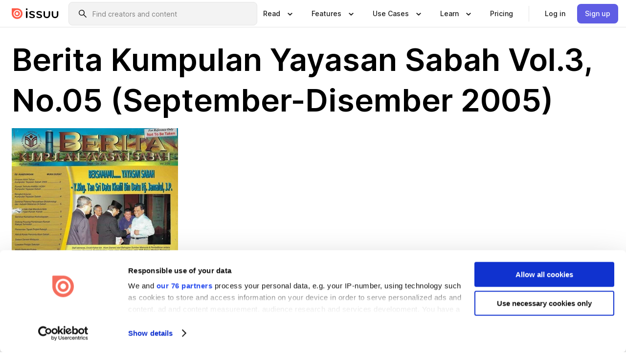

--- FILE ---
content_type: application/x-javascript
request_url: https://consentcdn.cookiebot.com/consentconfig/94fb9e27-f09e-4da3-961c-27a7778ee938/issuu.com/configuration.js
body_size: 587
content:
CookieConsent.configuration.tags.push({id:191829542,type:"script",tagID:"",innerHash:"",outerHash:"",tagHash:"904582165872",url:"https://static.isu.pub/fe/frontend-error-pages/c498bab/client.js",resolvedUrl:"https://static.isu.pub/fe/frontend-error-pages/c498bab/client.js",cat:[1,4]});CookieConsent.configuration.tags.push({id:191829543,type:"script",tagID:"",innerHash:"",outerHash:"",tagHash:"7020738079509",url:"",resolvedUrl:"",cat:[1,3,4,5]});CookieConsent.configuration.tags.push({id:191829544,type:"script",tagID:"",innerHash:"",outerHash:"",tagHash:"9213754350548",url:"https://static.isu.pub/fe/product-header-frontend/f174b8b/header.js",resolvedUrl:"https://static.isu.pub/fe/product-header-frontend/f174b8b/header.js",cat:[1,5]});CookieConsent.configuration.tags.push({id:191829546,type:"script",tagID:"",innerHash:"",outerHash:"",tagHash:"12506134205603",url:"https://issuu.com/content-consumption/assets/_next/static/chunks/a7d8f149-dcae6299ff3b79b5.js",resolvedUrl:"https://issuu.com/content-consumption/assets/_next/static/chunks/a7d8f149-dcae6299ff3b79b5.js",cat:[1]});CookieConsent.configuration.tags.push({id:191829553,type:"script",tagID:"",innerHash:"",outerHash:"",tagHash:"14223852281563",url:"https://cdnjs.cloudflare.com/ajax/libs/react-dom/17.0.2/umd/react-dom.production.min.js",resolvedUrl:"https://cdnjs.cloudflare.com/ajax/libs/react-dom/17.0.2/umd/react-dom.production.min.js",cat:[4]});CookieConsent.configuration.tags.push({id:191829554,type:"iframe",tagID:"",innerHash:"",outerHash:"",tagHash:"12015021083728",url:"https://youtube.com/embed/gv_csPsRQLw",resolvedUrl:"https://youtube.com/embed/gv_csPsRQLw",cat:[4]});CookieConsent.configuration.tags.push({id:191829555,type:"iframe",tagID:"",innerHash:"",outerHash:"",tagHash:"5201269968388",url:"https://e.issuu.com/reader4/latest/landing-page-embed.html?u=kidswearmagazine&d=kw_online_mag_no1_final_single_pages&p=76",resolvedUrl:"https://e.issuu.com/reader4/latest/landing-page-embed.html?u=kidswearmagazine&d=kw_online_mag_no1_final_single_pages&p=76",cat:[1]});CookieConsent.configuration.tags.push({id:191829557,type:"iframe",tagID:"",innerHash:"",outerHash:"",tagHash:"13639443835153",url:"https://e.issuu.com/reader4/latest/landing-page-embed.html?u=ellisbrigham&d=vectiv&p=2",resolvedUrl:"https://e.issuu.com/reader4/latest/landing-page-embed.html?u=ellisbrigham&d=vectiv&p=2",cat:[1]});CookieConsent.configuration.tags.push({id:191829560,type:"script",tagID:"",innerHash:"",outerHash:"",tagHash:"4072529825247",url:"https://static.isu.pub/fe/product-store-frontend/36392f9/client.js",resolvedUrl:"https://static.isu.pub/fe/product-store-frontend/36392f9/client.js",cat:[1,2,3,4]});CookieConsent.configuration.tags.push({id:191829563,type:"script",tagID:"",innerHash:"",outerHash:"",tagHash:"5204489074539",url:"https://issuu.com/publisher-space/assets/_next/static/chunks/8283-6ba0a0dc06315a7d.js",resolvedUrl:"https://issuu.com/publisher-space/assets/_next/static/chunks/8283-6ba0a0dc06315a7d.js",cat:[1]});CookieConsent.configuration.tags.push({id:191829568,type:"script",tagID:"",innerHash:"",outerHash:"",tagHash:"3380763425317",url:"https://issuu.com/publisher-space/assets/_next/static/chunks/454-fe85fd312b1ebaab.js",resolvedUrl:"https://issuu.com/publisher-space/assets/_next/static/chunks/454-fe85fd312b1ebaab.js",cat:[5]});CookieConsent.configuration.tags.push({id:191829572,type:"script",tagID:"",innerHash:"",outerHash:"",tagHash:"5315354581828",url:"https://static.isu.pub/fe/product-categories/fe3b72d/client.js",resolvedUrl:"https://static.isu.pub/fe/product-categories/fe3b72d/client.js",cat:[3]});